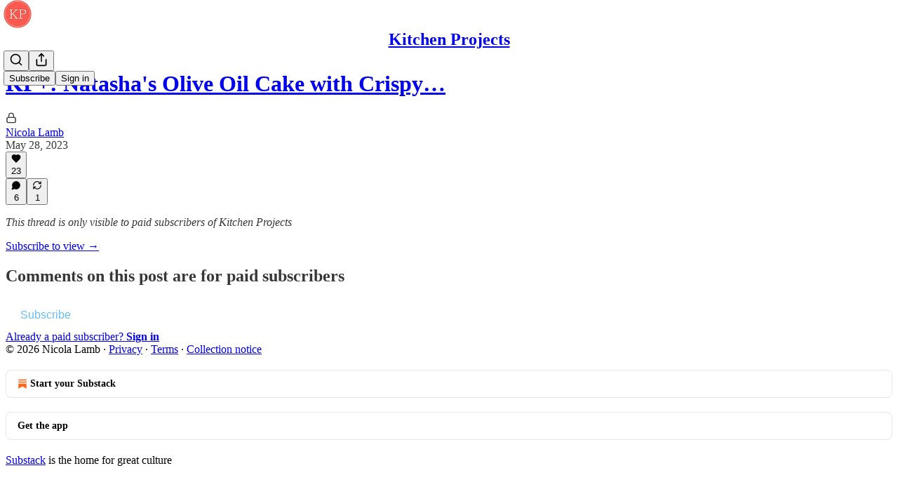

--- FILE ---
content_type: application/javascript; charset=UTF-8
request_url: https://kitchenprojects.substack.com/cdn-cgi/challenge-platform/scripts/jsd/main.js
body_size: 9744
content:
window._cf_chl_opt={AKGCx8:'b'};~function(Q7,It,IA,If,Ic,Ii,Iw,Iz,Ix,Q2){Q7=s,function(T,d,Qw,Q6,I,Q){for(Qw={T:450,d:493,I:551,Q:475,J:470,U:567,S:563,Y:502,E:455},Q6=s,I=T();!![];)try{if(Q=parseInt(Q6(Qw.T))/1+-parseInt(Q6(Qw.d))/2*(-parseInt(Q6(Qw.I))/3)+parseInt(Q6(Qw.Q))/4+-parseInt(Q6(Qw.J))/5+parseInt(Q6(Qw.U))/6*(parseInt(Q6(Qw.S))/7)+-parseInt(Q6(Qw.Y))/8+-parseInt(Q6(Qw.E))/9,Q===d)break;else I.push(I.shift())}catch(J){I.push(I.shift())}}(L,997365),It=this||self,IA=It[Q7(552)],If={},If[Q7(445)]='o',If[Q7(434)]='s',If[Q7(409)]='u',If[Q7(377)]='z',If[Q7(418)]='n',If[Q7(587)]='I',If[Q7(448)]='b',Ic=If,It[Q7(407)]=function(T,I,Q,J,J5,J4,J3,QT,U,Y,E,B,N,W,Z){if(J5={T:411,d:572,I:482,Q:522,J:488,U:522,S:362,Y:375,E:477,B:375,N:534,n:581,a:492,W:401,l:483,Z:442,P:572,G:545,X:396,h:421},J4={T:512,d:401,I:523,Q:396},J3={T:420,d:501,I:364,Q:435},QT=Q7,U={'XIdyu':function(P,G){return P+G},'cbWST':function(P,G){return P===G},'wiycC':function(P,G){return P===G},'ymQgT':function(P,G){return P<G},'NvpmQ':function(P,G){return P(G)},'aECnU':function(P,G){return P+G}},U[QT(J5.T)](null,I)||U[QT(J5.d)](void 0,I))return J;for(Y=Ip(I),T[QT(J5.I)][QT(J5.Q)]&&(Y=Y[QT(J5.J)](T[QT(J5.I)][QT(J5.U)](I))),Y=T[QT(J5.S)][QT(J5.Y)]&&T[QT(J5.E)]?T[QT(J5.S)][QT(J5.B)](new T[(QT(J5.E))](Y)):function(P,Qd,G){for(Qd=QT,P[Qd(J4.T)](),G=0;G<P[Qd(J4.d)];P[G+1]===P[G]?P[Qd(J4.I)](U[Qd(J4.Q)](G,1),1):G+=1);return P}(Y),E='nAsAaAb'.split('A'),E=E[QT(J5.N)][QT(J5.n)](E),B=0;U[QT(J5.a)](B,Y[QT(J5.W)]);N=Y[B],W=Ie(T,I,N),U[QT(J5.l)](E,W)?(Z='s'===W&&!T[QT(J5.Z)](I[N]),U[QT(J5.P)](QT(J5.G),U[QT(J5.X)](Q,N))?S(U[QT(J5.h)](Q,N),W):Z||S(Q+N,I[N])):S(Q+N,W),B++);return J;function S(P,G,Qs){Qs=s,Object[Qs(J3.T)][Qs(J3.d)][Qs(J3.I)](J,G)||(J[G]=[]),J[G][Qs(J3.Q)](P)}},Ii=Q7(353)[Q7(324)](';'),Iw=Ii[Q7(534)][Q7(581)](Ii),It[Q7(370)]=function(I,Q,J9,QI,J,U,S,Y,E,B){for(J9={T:537,d:574,I:586,Q:401,J:537,U:401,S:519,Y:435,E:439},QI=Q7,J={},J[QI(J9.T)]=function(N,n){return N<n},J[QI(J9.d)]=function(N,n){return N+n},U=J,S=Object[QI(J9.I)](Q),Y=0;Y<S[QI(J9.Q)];Y++)if(E=S[Y],'f'===E&&(E='N'),I[E]){for(B=0;U[QI(J9.J)](B,Q[S[Y]][QI(J9.U)]);-1===I[E][QI(J9.S)](Q[S[Y]][B])&&(Iw(Q[S[Y]][B])||I[E][QI(J9.Y)](U[QI(J9.d)]('o.',Q[S[Y]][B]))),B++);}else I[E]=Q[S[Y]][QI(J9.E)](function(N){return'o.'+N})},Iz=function(UU,UJ,UQ,UT,U8,U7,U5,U2,U1,JM,QJ,d,I,Q,J){return UU={T:570,d:365,I:494,Q:531,J:555,U:487},UJ={T:387,d:331,I:340,Q:347,J:349,U:403,S:550,Y:432,E:456,B:435,N:408,n:417,a:444,W:389,l:436,Z:579,P:331,G:417,X:381,h:478,F:397,D:331,o:541,j:344,K:331},UQ={T:367,d:401},UT={T:579},U8={T:575},U7={T:495},U5={T:527,d:401,I:386,Q:352,J:570,U:559,S:559,Y:541,E:420,B:501,N:364,n:420,a:364,W:473,l:332,Z:538,P:324,G:452,X:349,h:331,F:501,D:364,o:516,j:435,K:458,O:384,y:410,R:553,g:368,A:441,f:435,c:384,V:392,e:425,i:575,C:435,z:506,x:331,b:513,H:333,k:444,v:320,m:518,M:495,L0:401,L1:519,L2:389,L3:439,L4:395,L5:501,L6:495,L7:392,L8:549,L9:435,LL:410,Ls:573,LT:431,Ld:472,LI:530,LQ:331,LJ:495,LU:325,LS:590,LY:333,LE:446,LB:435,LN:557,Ln:435,La:397},U2={T:527},U1={T:474,d:426,I:416,Q:521,J:580,U:451,S:511},JM={T:355},QJ=Q7,d={'iyoyp':function(U,S){return U(S)},'vHvXy':function(U){return U()},'NyqMB':function(U,S){return S===U},'PjAbm':function(U,S){return U===S},'AgwrA':function(U,S){return U<S},'Rjtob':function(U,S){return U(S)},'erxOM':function(U,S){return S==U},'KmdyO':function(U,S){return S!==U},'ggKQV':QJ(UU.T),'qHhyF':QJ(UU.d),'szvna':QJ(UU.I),'vTFol':function(U,S){return U(S)},'BsTkc':function(U,S){return U==S},'zVcmX':function(U,S){return U(S)},'EjMjI':function(U,S){return U>S},'HFVbj':function(U,S){return U<<S},'dmonG':function(U,S){return U&S},'Zedmt':function(U,S){return U-S},'hugXu':function(U,S){return U<S},'dFujX':function(U,S){return S|U},'bHbHW':function(U,S){return U<<S},'CsiJj':function(U,S){return S&U},'ajrwX':function(U,S){return U(S)},'zHUJE':function(U,S){return U<S},'dhUUd':function(U,S){return U<<S},'XnxNl':function(U,S){return S==U},'QNfYt':function(U,S){return U-S},'rIELK':function(U,S){return U!==S},'sOYqn':function(U,S){return U-S},'gsKqp':function(U,S){return U==S},'kblnT':function(U,S){return U(S)},'xTbIb':function(U,S){return U>S},'oVLAE':function(U,S){return U<S},'CTFjG':function(U,S){return S|U},'ufqxt':function(U,S){return U-S},'HPasP':function(U,S){return U(S)},'vnKdu':QJ(UU.Q),'rFSYG':function(U,S){return U(S)},'Glmjo':function(U,S){return S==U},'Dldzz':function(U,S){return U>S},'yMDMk':function(U,S){return U!=S},'UFkuF':function(U,S){return S&U},'CxTts':function(U,S){return S*U},'ZjTsg':function(U,S){return U&S},'CBtnK':function(U,S){return U(S)},'ZrVJd':function(U,S){return U<S},'vCPeA':function(U,S){return U(S)},'uPifo':function(U,S){return U&S},'cRVsc':function(U,S){return U<S},'CWVTp':function(U,S){return S*U},'YXbXW':function(U,S){return U-S},'ttJgx':function(U,S){return U+S}},I=String[QJ(UU.J)],Q={'h':function(U,U0,Jm,QU,S){if(U0={T:486,d:541},Jm={T:530},QU=QJ,S={'GraNN':QU(U1.T),'cZxZY':function(Y,E,QS){return QS=QU,d[QS(Jm.T)](Y,E)},'QdBaL':function(Y,QY){return QY=QU,d[QY(JM.T)](Y)}},d[QU(U1.d)](QU(U1.I),QU(U1.Q)))typeof J===S[QU(U1.J)]&&S[QU(U1.U)](E,B),S[QU(U1.S)](Y);else return U==null?'':Q.g(U,6,function(E,QE){return QE=QU,QE(U0.T)[QE(U0.d)](E)})},'g':function(U,S,Y,U3,QN,E,B,N,W,Z,P,G,X,F,D,o,j,K,O,y,R,A,C,z){if(U3={T:516},QN=QJ,E={'fipWu':function(V,i,QB){return QB=s,d[QB(U2.T)](V,i)}},d[QN(U5.T)](null,U))return'';for(N={},W={},Z='',P=2,G=3,X=2,F=[],D=0,o=0,j=0;j<U[QN(U5.d)];j+=1)if(d[QN(U5.I)](d[QN(U5.Q)],QN(U5.J)))return E[QN(U5.U)](null,U)?'':E[QN(U5.S)]('',S)?null:Y.i(E[QN(U5.d)],32768,function(i,Qn){return Qn=QN,N[Qn(U3.T)](i)});else if(K=U[QN(U5.Y)](j),Object[QN(U5.E)][QN(U5.B)][QN(U5.N)](N,K)||(N[K]=G++,W[K]=!0),O=Z+K,Object[QN(U5.n)][QN(U5.B)][QN(U5.a)](N,O))Z=O;else if(d[QN(U5.W)]!==d[QN(U5.l)]){for(y=QN(U5.Z)[QN(U5.P)]('|'),R=0;!![];){switch(y[R++]){case'0':Z=d[QN(U5.G)](String,K);continue;case'1':d[QN(U5.X)](0,P)&&(P=Math[QN(U5.h)](2,X),X++);continue;case'2':P--;continue;case'3':if(Object[QN(U5.E)][QN(U5.F)][QN(U5.D)](W,Z)){if(256>Z[QN(U5.o)](0)){for(B=0;B<X;D<<=1,d[QN(U5.T)](o,S-1)?(o=0,F[QN(U5.j)](d[QN(U5.K)](Y,D)),D=0):o++,B++);for(A=Z[QN(U5.o)](0),B=0;d[QN(U5.O)](8,B);D=d[QN(U5.y)](D,1)|d[QN(U5.R)](A,1),o==d[QN(U5.g)](S,1)?(o=0,F[QN(U5.j)](Y(D)),D=0):o++,A>>=1,B++);}else{for(A=1,B=0;d[QN(U5.A)](B,X);D=D<<1|A,d[QN(U5.X)](o,S-1)?(o=0,F[QN(U5.f)](Y(D)),D=0):o++,A=0,B++);for(A=Z[QN(U5.o)](0),B=0;d[QN(U5.c)](16,B);D=d[QN(U5.V)](d[QN(U5.e)](D,1),d[QN(U5.i)](A,1)),o==d[QN(U5.g)](S,1)?(o=0,F[QN(U5.C)](d[QN(U5.z)](Y,D)),D=0):o++,A>>=1,B++);}P--,0==P&&(P=Math[QN(U5.x)](2,X),X++),delete W[Z]}else for(A=N[Z],B=0;d[QN(U5.b)](B,X);D=d[QN(U5.V)](d[QN(U5.H)](D,1),1.7&A),d[QN(U5.k)](o,d[QN(U5.v)](S,1))?(o=0,F[QN(U5.j)](Y(D)),D=0):o++,A>>=1,B++);continue;case'4':N[O]=G++;continue}break}}else if(C=o[j],d[QN(U5.m)]('f',C)&&(C='N'),K[C]){for(z=0;d[QN(U5.M)](z,O[y[R]][QN(U5.L0)]);-1===S[C][QN(U5.L1)](A[C[B]][z])&&(d[QN(U5.L2)](V,z[i[C]][z])||z[C][QN(U5.f)]('o.'+x[o[H]][z])),z++);}else j[C]=I[K[M]][QN(U5.L3)](function(L3){return'o.'+L3});if(d[QN(U5.L4)]('',Z)){if(Object[QN(U5.E)][QN(U5.L5)][QN(U5.N)](W,Z)){if(256>Z[QN(U5.o)](0)){for(B=0;d[QN(U5.L6)](B,X);D<<=1,o==S-1?(o=0,F[QN(U5.j)](Y(D)),D=0):o++,B++);for(A=Z[QN(U5.o)](0),B=0;8>B;D=d[QN(U5.L7)](D<<1.63,A&1),d[QN(U5.k)](o,d[QN(U5.L8)](S,1))?(o=0,F[QN(U5.L9)](Y(D)),D=0):o++,A>>=1,B++);}else{for(A=1,B=0;B<X;D=d[QN(U5.LL)](D,1)|A,d[QN(U5.Ls)](o,S-1)?(o=0,F[QN(U5.f)](d[QN(U5.LT)](Y,D)),D=0):o++,A=0,B++);for(A=Z[QN(U5.o)](0),B=0;d[QN(U5.Ld)](16,B);D=1&A|D<<1,d[QN(U5.X)](o,S-1)?(o=0,F[QN(U5.C)](d[QN(U5.LI)](Y,D)),D=0):o++,A>>=1,B++);}P--,P==0&&(P=Math[QN(U5.LQ)](2,X),X++),delete W[Z]}else for(A=N[Z],B=0;d[QN(U5.LJ)](B,X);D=1.88&A|D<<1,S-1==o?(o=0,F[QN(U5.f)](Y(D)),D=0):o++,A>>=1,B++);P--,P==0&&X++}for(A=2,B=0;d[QN(U5.LU)](B,X);D=d[QN(U5.LS)](d[QN(U5.LY)](D,1),A&1),o==d[QN(U5.LE)](S,1)?(o=0,F[QN(U5.LB)](d[QN(U5.LN)](Y,D)),D=0):o++,A>>=1,B++);for(;;)if(D<<=1,S-1==o){F[QN(U5.Ln)](Y(D));break}else o++;return F[QN(U5.La)]('')},'j':function(U,UI,QZ,S){return UI={T:531,d:499,I:420,Q:501,J:364,U:516,S:435,Y:465,E:577,B:435,N:516,n:526,a:509,W:331,l:319,Z:380,P:435,G:528,X:471,h:516},QZ=QJ,S={'ktRqO':function(Y,E){return E==Y},'uYsBx':function(Y,E,Qa){return Qa=s,d[Qa(U7.T)](Y,E)},'HXybD':function(Y,E,QW){return QW=s,d[QW(U8.T)](Y,E)},'KdSGo':function(Y,E){return E==Y},'ZONRY':function(Y,E){return Y<<E},'cTzfA':function(Y,E){return Y-E},'JYhgo':function(Y,E,Ql){return Ql=s,d[Ql(UT.T)](Y,E)},'gzyjo':function(Y,E){return Y(E)}},d[QZ(UQ.T)](null,U)?'':''==U?null:Q.i(U[QZ(UQ.d)],32768,function(Y,QP,B){if(QP=QZ,QP(UI.T)!==d[QP(UI.d)]){if(Lw[QP(UI.I)][QP(UI.Q)][QP(UI.J)](LC,Lz)){if(256>TN[QP(UI.U)](0)){for(da=0;dW<dl;dP<<=1,dr==dG-1?(dX=0,dh[QP(UI.S)](du(dF)),dD=0):dj++,dZ++);for(B=dK[QP(UI.U)](0),dO=0;8>dy;dg=B&1.78|dt<<1,S[QP(UI.Y)](dA,df-1)?(dc=0,dV[QP(UI.S)](de(dp)),di=0):dw++,B>>=1,dR++);}else{for(B=1,dC=0;S[QP(UI.E)](dz,dx);dH=dq<<1|B,dv-1==dk?(dm=0,dM[QP(UI.B)](I0(I1)),I2=0):I3++,B=0,db++);for(B=I4[QP(UI.N)](0),I5=0;16>I6;I8=I9<<1.58|S[QP(UI.n)](B,1),Is-1==IL?(IT=0,Id[QP(UI.S)](II(IQ)),IJ=0):IU++,B>>=1,I7++);}dJ--,S[QP(UI.a)](0,dU)&&(dS=dY[QP(UI.W)](2,dE),dB++),delete dN[dn]}else for(B=sH[sq],sk=0;sv<sm;T0=S[QP(UI.l)](T1,1)|1.08&B,T2==S[QP(UI.Z)](T3,1)?(T4=0,T5[QP(UI.P)](S[QP(UI.G)](T6,T7)),T8=0):T9++,B>>=1,sM++);TY=(TL--,Ts==0&&(TT=Td[QP(UI.W)](2,TI),TQ++),TJ[TU]=TS++,S[QP(UI.X)](TE,TB))}else return U[QP(UI.h)](Y)})},'i':function(U,S,Y,Qr,E,B,N,W,Z,P,G,X,F,D,o,j,O,K){for(Qr=QJ,E=[],B=4,N=4,W=3,Z=[],X=Y(0),F=S,D=1,P=0;d[Qr(UJ.T)](3,P);E[P]=P,P+=1);for(o=0,j=Math[Qr(UJ.d)](2,2),G=1;d[Qr(UJ.I)](G,j);K=d[Qr(UJ.Q)](X,F),F>>=1,d[Qr(UJ.J)](0,F)&&(F=S,X=Y(D++)),o|=d[Qr(UJ.U)](0<K?1:0,G),G<<=1);switch(o){case 0:for(o=0,j=Math[Qr(UJ.d)](2,8),G=1;G!=j;K=d[Qr(UJ.S)](X,F),F>>=1,0==F&&(F=S,X=Y(D++)),o|=(0<K?1:0)*G,G<<=1);O=I(o);break;case 1:for(o=0,j=Math[Qr(UJ.d)](2,16),G=1;j!=G;K=X&F,F>>=1,0==F&&(F=S,X=d[Qr(UJ.Y)](Y,D++)),o|=(d[Qr(UJ.E)](0,K)?1:0)*G,G<<=1);O=I(o);break;case 2:return''}for(P=E[3]=O,Z[Qr(UJ.B)](O);;){if(D>U)return'';for(o=0,j=Math[Qr(UJ.d)](2,W),G=1;G!=j;K=X&F,F>>=1,F==0&&(F=S,X=d[Qr(UJ.N)](Y,D++)),o|=(0<K?1:0)*G,G<<=1);switch(O=o){case 0:for(o=0,j=Math[Qr(UJ.d)](2,8),G=1;G!=j;K=d[Qr(UJ.n)](X,F),F>>=1,d[Qr(UJ.a)](0,F)&&(F=S,X=d[Qr(UJ.W)](Y,D++)),o|=(d[Qr(UJ.l)](0,K)?1:0)*G,G<<=1);E[N++]=d[Qr(UJ.Z)](I,o),O=N-1,B--;break;case 1:for(o=0,j=Math[Qr(UJ.P)](2,16),G=1;G!=j;K=d[Qr(UJ.G)](X,F),F>>=1,F==0&&(F=S,X=Y(D++)),o|=d[Qr(UJ.X)](0<K?1:0,G),G<<=1);E[N++]=I(o),O=d[Qr(UJ.h)](N,1),B--;break;case 2:return Z[Qr(UJ.F)]('')}if(0==B&&(B=Math[Qr(UJ.D)](2,W),W++),E[O])O=E[O];else if(O===N)O=P+P[Qr(UJ.o)](0);else return null;Z[Qr(UJ.B)](O),E[N++]=d[Qr(UJ.j)](P,O[Qr(UJ.o)](0)),B--,P=O,B==0&&(B=Math[Qr(UJ.K)](2,W),W++)}}},J={},J[QJ(UU.U)]=Q.h,J}(),Ix=null,Q2=Q1(),Q4();function Q0(T,d,UA,Ut,Ug,UR,Qy,I,Q,J,U){UA={T:467,d:536,I:341,Q:318,J:558,U:571,S:443,Y:449,E:335,B:363,N:336,n:374,a:469,W:330,l:363,Z:390,P:412,G:438,X:356,h:476,F:394,D:463,o:582,j:406,K:582,O:438,y:540,R:487,g:547},Ut={T:427,d:393},Ug={T:391,d:423,I:321,Q:400,J:514,U:383,S:423},UR={T:415},Qy=Q7,I={'sLiZc':Qy(UA.T),'ZHlrM':function(S,Y){return S>=Y},'YCAlk':Qy(UA.d),'EvkXa':Qy(UA.I),'YiZFD':Qy(UA.Q),'DGIVo':Qy(UA.J),'zIJGH':function(S,Y){return S(Y)},'uEuFo':Qy(UA.U),'OJwMA':Qy(UA.S),'tGTQe':function(S){return S()}},Q=It[Qy(UA.Y)],console[Qy(UA.E)](It[Qy(UA.B)]),J=new It[(Qy(UA.N))](),J[Qy(UA.n)](I[Qy(UA.a)],Qy(UA.W)+It[Qy(UA.l)][Qy(UA.Z)]+I[Qy(UA.P)]+Q.r),Q[Qy(UA.G)]&&(J[Qy(UA.T)]=5e3,J[Qy(UA.X)]=function(QR){QR=Qy,d(I[QR(UR.T)])}),J[Qy(UA.h)]=function(Qg){if(Qg=Qy,I[Qg(Ug.T)](J[Qg(Ug.d)],200)&&J[Qg(Ug.d)]<300)d(I[Qg(Ug.I)]);else if(I[Qg(Ug.Q)]!==I[Qg(Ug.J)])d(I[Qg(Ug.U)]+J[Qg(Ug.S)]);else return null},J[Qy(UA.F)]=function(Qt){Qt=Qy,I[Qt(Ut.T)](d,Qt(Ut.d))},U={'t':I[Qy(UA.D)](Im),'lhr':IA[Qy(UA.o)]&&IA[Qy(UA.o)][Qy(UA.j)]?IA[Qy(UA.K)][Qy(UA.j)]:'','api':Q[Qy(UA.O)]?!![]:![],'c':Iq(),'payload':T},J[Qy(UA.y)](Iz[Qy(UA.R)](JSON[Qy(UA.g)](U)))}function IM(Uj,QO,d,I,Q,J,U){return Uj={T:404,d:437,I:404,Q:583},QO=Q7,d={},d[QO(Uj.T)]=function(S,Y){return S/Y},I=d,Q=3600,J=Im(),U=Math[QO(Uj.d)](I[QO(Uj.I)](Date[QO(Uj.Q)](),1e3)),U-J>Q?![]:!![]}function Q1(Uf,QA){return Uf={T:479,d:479},QA=Q7,crypto&&crypto[QA(Uf.T)]?crypto[QA(Uf.d)]():''}function Q4(ST,Ss,S9,S8,Qc,T,d,I,Q,J){if(ST={T:539,d:484,I:466,Q:359,J:449,U:556,S:342,Y:385,E:420,B:501,N:364,n:516,a:433,W:435,l:564,Z:516,P:546,G:447,X:510,h:413,F:433,D:447,o:516,j:489,K:491,O:322,y:435,R:520,g:331,A:485,f:429,c:435,V:504,e:561,i:517,C:462,z:462,x:569,b:585,H:515,k:566,v:337},Ss={T:504,d:561,I:337,Q:517},S9={T:447},S8={T:327},Qc=Q7,T={'TnncW':function(U,S){return U-S},'mFAAO':function(U,S){return U(S)},'mZSXa':function(U,S){return U|S},'Xckjd':function(U,S){return U(S)},'wMhrN':function(U,S){return S|U},'ClXuM':function(U,S){return U<<S},'DmdXo':function(U,S){return U|S},'VyuvZ':function(U,S){return U&S},'Bkzii':function(U,S){return U-S},'raoOO':function(U,S){return U==S},'yCtdg':function(U,S){return S|U},'dTpql':function(U,S){return U<<S},'bqSfO':Qc(ST.T),'aHirI':function(U){return U()},'cdMEi':function(U){return U()},'YBmMq':Qc(ST.d),'dTkjC':Qc(ST.I),'KxAdF':function(U,S){return S===U},'sdzCO':Qc(ST.Q)},d=It[Qc(ST.J)],!d)return;if(!T[Qc(ST.U)](IM)){if(Qc(ST.S)!==T[Qc(ST.Y)])return;else{if(Lx[Qc(ST.E)][Qc(ST.B)][Qc(ST.N)](Lb,LH)){if(256>TP[Qc(ST.n)](0)){for(dy=0;dR<dg;dA<<=1,df==T[Qc(ST.a)](dc,1)?(dV=0,de[Qc(ST.W)](T[Qc(ST.l)](dp,di)),dw=0):dC++,dt++);for(dz=dx[Qc(ST.Z)](0),db=0;8>dH;dk=T[Qc(ST.P)](dv<<1,dm&1),dM==I0-1?(I1=0,I2[Qc(ST.W)](T[Qc(ST.G)](I3,I4)),I5=0):I6++,I7>>=1,dq++);}else{for(I8=1,I9=0;IL<Is;Id=T[Qc(ST.X)](T[Qc(ST.h)](II,1),IQ),IJ==T[Qc(ST.F)](IU,1)?(IS=0,IY[Qc(ST.W)](T[Qc(ST.D)](IE,IB)),IN=0):In++,Ia=0,IT++);for(IW=Il[Qc(ST.o)](0),IZ=0;16>IP;IG=T[Qc(ST.j)](IX<<1.81,T[Qc(ST.K)](Ih,1)),Iu==T[Qc(ST.O)](IF,1)?(ID=0,Io[Qc(ST.y)](Ij(IK)),IO=0):Iy++,IR>>=1,Ir++);}dX--,T[Qc(ST.R)](0,dh)&&(du=dF[Qc(ST.g)](2,dD),dj++),delete dK[dO]}else for(T6=T7[T8],T9=0;TL<Ts;Td=T[Qc(ST.A)](T[Qc(ST.f)](TI,1),1.46&TQ),TU-1==TJ?(TS=0,TY[Qc(ST.c)](TE(TB)),TN=0):Tn++,Ta>>=1,TT++);TW--,Tl==0&&TZ++}}if(I=![],Q=function(QV,S){if(QV=Qc,S={'jwcug':function(Y,E,B){return Y(E,B)}},!I){if(I=!![],!IM())return;T[QV(S9.T)](Ib,function(Y,Qe){Qe=QV,S[Qe(S8.T)](Q5,d,Y)})}},IA[Qc(ST.V)]!==T[Qc(ST.e)])T[Qc(ST.i)](Q);else if(It[Qc(ST.C)])IA[Qc(ST.z)](T[Qc(ST.x)],Q);else if(T[Qc(ST.b)](Qc(ST.H),T[Qc(ST.k)]))return![];else J=IA[Qc(ST.v)]||function(){},IA[Qc(ST.v)]=function(Qp){Qp=Qc,J(),IA[Qp(Ss.T)]!==T[Qp(Ss.d)]&&(IA[Qp(Ss.I)]=J,T[Qp(Ss.Q)](Q))}}function Ie(I,Q,J,Qq,Q9,U,S,Y,E){S=(Qq={T:379,d:445,I:453,Q:372,J:474,U:348,S:453,Y:372,E:503,B:362,N:543,n:362},Q9=Q7,U={},U[Q9(Qq.T)]=Q9(Qq.d),U[Q9(Qq.I)]=function(B,N){return N==B},U[Q9(Qq.Q)]=Q9(Qq.J),U[Q9(Qq.U)]=function(B,N){return N===B},U);try{Y=Q[J]}catch(B){return'i'}if(Y==null)return Y===void 0?'u':'x';if(S[Q9(Qq.T)]==typeof Y)try{if(S[Q9(Qq.S)](S[Q9(Qq.Y)],typeof Y[Q9(Qq.E)]))return Y[Q9(Qq.E)](function(){}),'p'}catch(N){}return I[Q9(Qq.B)][Q9(Qq.N)](Y)?'a':Y===I[Q9(Qq.n)]?'D':Y===!0?'T':S[Q9(Qq.U)](!1,Y)?'F':(E=typeof Y,Q9(Qq.J)==E?IV(I,Y)?'N':'f':Ic[E]||'?')}function Iv(d,UF,Qj,I,Q){return UF={T:576,d:382},Qj=Q7,I={},I[Qj(UF.T)]=function(J,U){return J<U},Q=I,Q[Qj(UF.T)](Math[Qj(UF.d)](),d)}function Ip(T,Qk,QL,d){for(Qk={T:488,d:586,I:524},QL=Q7,d=[];T!==null;d=d[QL(Qk.T)](Object[QL(Qk.d)](T)),T=Object[QL(Qk.I)](T));return d}function Ik(Uh,UX,QD,T,d){if(Uh={T:578,d:507},UX={T:548,d:419,I:329,Q:474,J:503,U:503},QD=Q7,T={'hPrKl':function(I,Q){return I!==Q},'wNubg':function(I){return I()},'hRtxZ':function(I,Q){return I(Q)}},d=T[QD(Uh.T)](IH),null===d)return;Ix=(Ix&&T[QD(Uh.d)](clearTimeout,Ix),setTimeout(function(Qo){if(Qo=QD,T[Qo(UX.T)](Qo(UX.d),Qo(UX.I)))Ib();else if(Qo(UX.Q)==typeof I[Qo(UX.J)])return J[Qo(UX.U)](function(){}),'p'},d*1e3))}function IC(Js,QQ,I,Q,J,U,S,Y){I=(Js={T:405,d:496,I:388,Q:490,J:497,U:562,S:357,Y:568,E:424,B:481,N:542,n:480,a:428,W:357,l:373},QQ=Q7,{'OLJiS':function(E,B,N,n,a){return E(B,N,n,a)},'sqmPP':QQ(Js.T)});try{return Q=IA[QQ(Js.d)](QQ(Js.I)),Q[QQ(Js.Q)]=QQ(Js.J),Q[QQ(Js.U)]='-1',IA[QQ(Js.S)][QQ(Js.Y)](Q),J=Q[QQ(Js.E)],U={},U=I[QQ(Js.B)](pRIb1,J,J,'',U),U=pRIb1(J,J[QQ(Js.N)]||J[I[QQ(Js.n)]],'n.',U),U=pRIb1(J,Q[QQ(Js.a)],'d.',U),IA[QQ(Js.W)][QQ(Js.l)](Q),S={},S.r=U,S.e=null,S}catch(E){return Y={},Y.r={},Y.e=E,Y}}function IH(Ua,Un,Qh,d,I,Q,J){if(Ua={T:533,d:588,I:418,Q:440,J:449,U:371,S:584,Y:467,E:356,B:588,N:440},Un={T:467},Qh=Q7,d={},d[Qh(Ua.T)]=function(U,S){return U!==S},d[Qh(Ua.d)]=Qh(Ua.I),d[Qh(Ua.Q)]=function(U,S){return U<S},I=d,Q=It[Qh(Ua.J)],!Q){if(Qh(Ua.U)===Qh(Ua.S))Q[Qh(Ua.Y)]=5e3,J[Qh(Ua.E)]=function(Qu){Qu=Qh,S(Qu(Un.T))};else return null}return J=Q.i,I[Qh(Ua.T)](typeof J,I[Qh(Ua.B)])||I[Qh(Ua.N)](J,30)?null:J}function L(SQ){return SQ='yqXBT,sBZJa,21268692YGfrJj,ZrVJd,cloudflare-invisible,zVcmX,chctx,SSTpq3,error on cf_chl_props,addEventListener,tGTQe,sid,ktRqO,DOMContentLoaded,timeout,[native code],uEuFo,2184890sRoJXO,gzyjo,xTbIb,qHhyF,function,2102580iHEbjU,onload,Set,YXbXW,randomUUID,sqmPP,OLJiS,Object,NvpmQ,fLCyX,yCtdg,ehkFsfHQnbUNEuJKlBXtPa0SqD2Ovp3A7wTGRW9LYd6I$oCc1jx4MV-rzgZmy8i+5,bBBtPkDUBCOV,concat,DmdXo,style,VyuvZ,ymQgT,18sulbJw,nQZAI,AgwrA,createElement,display: none,LRmiB4,vnKdu,TYlZ6,hasOwnProperty,4680832pnpsUA,catch,readyState,error,ajrwX,hRtxZ,pkLOA2,KdSGo,wMhrN,QdBaL,sort,zHUJE,YiZFD,LpMNA,charCodeAt,aHirI,PjAbm,indexOf,raoOO,JPckT,getOwnPropertyNames,splice,getPrototypeOf,VrNRj,HXybD,erxOM,JYhgo,YTETF,iyoyp,CwMnA,AdeF3,IumNO,includes,wQVFi,success,qOeab,3|2|1|4|0,loading,send,charAt,clientInformation,isArray,jsd,d.cookie,mZSXa,stringify,hPrKl,sOYqn,ZjTsg,176388lZpsAE,document,dmonG,yePxy,fromCharCode,cdMEi,HPasP,http-code:,fipWu,WDsBf,bqSfO,tabIndex,385BNjAmf,mFAAO,VVNpy,sdzCO,163470ChszAB,appendChild,dTkjC,GhMPR,POST,wiycC,gsKqp,vxjWG,CsiJj,VwGAq,uYsBx,wNubg,rFSYG,GraNN,bind,location,now,txAnL,KxAdF,keys,bigint,CfyWA,CnwA5,CTFjG,VaYlB,ZONRY,QNfYt,YCAlk,Bkzii,RWsWI,split,oVLAE,KRozz,jwcug,WVKDd,Pctol,/cdn-cgi/challenge-platform/h/,pow,szvna,dhUUd,event,log,XMLHttpRequest,onreadystatechange,errorInfoObject,aUjz8,yMDMk,FGmqn,VJqKQ,/invisible/jsd,ttJgx,ailWA,postMessage,UFkuF,aVGNk,BsTkc,xyNrz,JBxy9,ggKQV,_cf_chl_opt;JJgc4;PJAn2;kJOnV9;IWJi4;OHeaY1;DqMg0;FKmRv9;LpvFx1;cAdz2;PqBHf2;nFZCC5;ddwW5;pRIb1;rxvNi8;RrrrA2;erHi9,toString,vHvXy,ontimeout,body,nCBHd,eEuQI,detail,jNXVd,Array,_cf_chl_opt,call,IuYCR,parent,Glmjo,Zedmt,Function,rxvNi8,GLKUX,snydx,removeChild,open,from,chrSC,symbol,UUeXz,tQrmY,cTzfA,CWVTp,random,DGIVo,EjMjI,YBmMq,KmdyO,Dldzz,iframe,Rjtob,AKGCx8,ZHlrM,dFujX,xhr-error,onerror,rIELK,XIdyu,join,vYXsD,KjXWf,EvkXa,length,zsaoX,CxTts,ZwWlw,navigator,href,pRIb1,vCPeA,undefined,HFVbj,cbWST,OJwMA,ClXuM,JHdeC,sLiZc,SkuUx,uPifo,number,ewgOk,prototype,aECnU,source,status,contentWindow,bHbHW,NyqMB,zIJGH,contentDocument,dTpql,/b/ov1/0.810537218494746:1769981115:aktfFrPTAfhKXERBx1Md4MA5Rf4K0Zq0uMYVjVi_w0M/,kblnT,CBtnK,TnncW,string,push,cRVsc,floor,api,map,ehNkB,hugXu,isNaN,/jsd/oneshot/d251aa49a8a3/0.810537218494746:1769981115:aktfFrPTAfhKXERBx1Md4MA5Rf4K0Zq0uMYVjVi_w0M/,XnxNl,object,ufqxt,Xckjd,boolean,__CF$cv$params,1829351huszdG,cZxZY,vTFol'.split(','),L=function(){return SQ},L()}function Ib(T,UE,UY,QG,d,I){UE={T:328,d:461},UY={T:474},QG=Q7,d={'WVKDd':function(Q,J,U){return Q(J,U)}},I=IC(),d[QG(UE.T)](Q0,I.r,function(Q,QX){QX=QG,typeof T===QX(UY.T)&&T(Q),Ik()}),I.e&&Q3(QG(UE.d),I.e)}function Im(UD,QK,T){return UD={T:449,d:437},QK=Q7,T=It[QK(UD.T)],Math[QK(UD.d)](+atob(T.t))}function Q5(Q,J,SI,Qi,U,S,Y,E){if(SI={T:398,d:529,I:554,Q:438,J:536,U:422,S:457,Y:464,E:334,B:536,N:366,n:346,a:323,W:457,l:464,Z:505,P:360,G:420,X:501,h:364,F:435},Qi=Q7,U={},U[Qi(SI.T)]=function(B,N){return B===N},U[Qi(SI.d)]=Qi(SI.I),S=U,!Q[Qi(SI.Q)])return;S[Qi(SI.T)](J,Qi(SI.J))?(Y={},Y[Qi(SI.U)]=Qi(SI.S),Y[Qi(SI.Y)]=Q.r,Y[Qi(SI.E)]=Qi(SI.B),It[Qi(SI.N)][Qi(SI.n)](Y,'*')):Qi(SI.a)!==S[Qi(SI.d)]?(E={},E[Qi(SI.U)]=Qi(SI.W),E[Qi(SI.l)]=Q.r,E[Qi(SI.E)]=Qi(SI.Z),E[Qi(SI.P)]=J,It[Qi(SI.N)][Qi(SI.n)](E,'*')):(E[Qi(SI.G)][Qi(SI.X)][Qi(SI.h)](B,N)||(n[a]=[]),W[l][Qi(SI.F)](Z))}function Iq(Ul,QF,d,I){return Ul={T:345,d:345},QF=Q7,d={},d[QF(Ul.T)]=function(Q,J){return J!==Q},I=d,I[QF(Ul.d)](IH(),null)}function Q3(Q,J,Uz,Qf,U,S,Y,E,B,N,n,a,W,Z,P,G){if(Uz={T:358,d:399,I:343,Q:571,J:532,U:500,S:560,Y:361,E:326,B:449,N:330,n:363,a:390,W:430,l:376,Z:336,P:374,G:414,X:467,h:356,F:589,D:589,o:460,j:460,K:498,O:508,y:363,R:339,g:351,A:338,f:459,c:422,V:544,e:540,i:487,C:378,z:442,x:545,b:402,H:350,k:525,v:454,m:525},Qf=Q7,U={'UUeXz':function(l,Z,P,G){return l(Z,P,G)},'zsaoX':function(l,Z){return l+Z},'xyNrz':function(l,Z,P){return l(Z,P)},'VrNRj':function(l,Z){return l+Z},'sBZJa':function(l,Z,P){return l(Z,P)},'WDsBf':function(l,Z){return l!==Z},'jNXVd':Qf(Uz.T),'KRozz':Qf(Uz.d),'chrSC':Qf(Uz.I),'JHdeC':Qf(Uz.Q)},!Iv(0))return![];Y=(S={},S[Qf(Uz.J)]=Q,S[Qf(Uz.U)]=J,S);try{U[Qf(Uz.S)](U[Qf(Uz.Y)],U[Qf(Uz.E)])?(E=It[Qf(Uz.B)],B=Qf(Uz.N)+It[Qf(Uz.n)][Qf(Uz.a)]+Qf(Uz.W)+E.r+U[Qf(Uz.l)],N=new It[(Qf(Uz.Z))](),N[Qf(Uz.P)](U[Qf(Uz.G)],B),N[Qf(Uz.X)]=2500,N[Qf(Uz.h)]=function(){},n={},n[Qf(Uz.F)]=It[Qf(Uz.n)][Qf(Uz.D)],n[Qf(Uz.o)]=It[Qf(Uz.n)][Qf(Uz.j)],n[Qf(Uz.K)]=It[Qf(Uz.n)][Qf(Uz.K)],n[Qf(Uz.O)]=It[Qf(Uz.y)][Qf(Uz.R)],n[Qf(Uz.g)]=Q2,a=n,W={},W[Qf(Uz.A)]=Y,W[Qf(Uz.f)]=a,W[Qf(Uz.c)]=Qf(Uz.V),N[Qf(Uz.e)](Iz[Qf(Uz.i)](W))):(Z=P[G],P=U[Qf(Uz.C)](X,h,F,Z),D(P))?(G='s'===P&&!V[Qf(Uz.z)](e[Z]),Qf(Uz.x)===U[Qf(Uz.b)](i,Z)?U[Qf(Uz.H)](C,z+Z,P):G||x(U[Qf(Uz.k)](b,Z),H[Z])):U[Qf(Uz.v)](f,U[Qf(Uz.m)](c,Z),P)}catch(Z){}}function s(T,d,I,Q){return T=T-318,I=L(),Q=I[T],Q}function IV(d,I,Qz,Q8,Q,J){return Qz={T:535,d:565,I:468,Q:535,J:369,U:369,S:420,Y:354,E:364,B:519,N:565},Q8=Q7,Q={},Q[Q8(Qz.T)]=function(U,S){return U instanceof S},Q[Q8(Qz.d)]=Q8(Qz.I),J=Q,J[Q8(Qz.Q)](I,d[Q8(Qz.J)])&&0<d[Q8(Qz.U)][Q8(Qz.S)][Q8(Qz.Y)][Q8(Qz.E)](I)[Q8(Qz.B)](J[Q8(Qz.N)])}}()